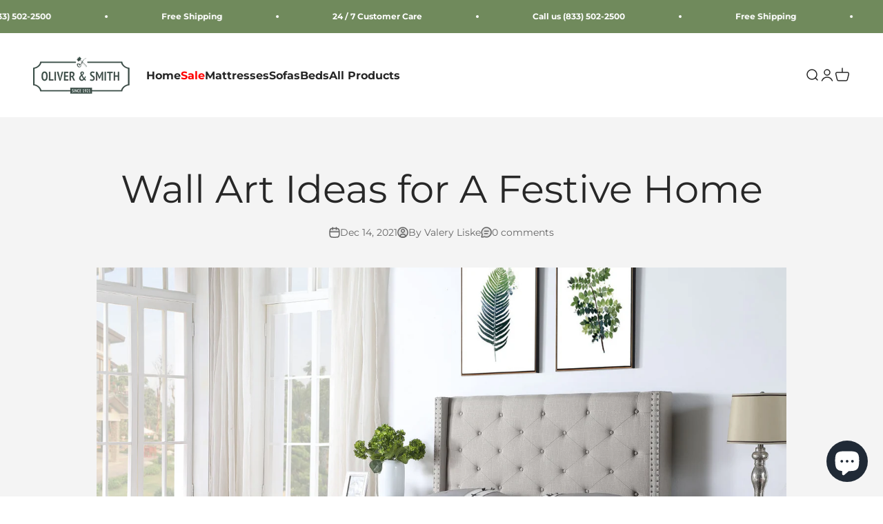

--- FILE ---
content_type: text/javascript
request_url: https://cdn.shopify.com/s/files/1/0723/4483/0274/files/gtm-suite.js
body_size: 16582
content:
!function(){var t,e,r={7111:function(t,e,r){var n=r(6733),o=r(9821),i=TypeError;t.exports=function(t){if(n(t))return t;throw i(o(t)+" is not a function")}},2022:function(t,e,r){var n=r(8729).has;t.exports=function(t){return n(t),t}},1176:function(t,e,r){var n=r(5052),o=String,i=TypeError;t.exports=function(t){if(n(t))return t;throw i(o(t)+" is not an object")}},9540:function(t,e,r){var n=r(905),o=r(3231),i=r(9646),a=function(t){return function(e,r,a){var c,s=n(e),u=i(s),l=o(a,u);if(t&&r!=r){for(;u>l;)if((c=s[l++])!=c)return!0}else for(;u>l;l++)if((t||l in s)&&s[l]===r)return t||l||0;return!t&&-1}};t.exports={includes:a(!0),indexOf:a(!1)}},7079:function(t,e,r){var n=r(5968),o=n({}.toString),i=n("".slice);t.exports=function(t){return i(o(t),8,-1)}},1589:function(t,e,r){var n=r(1601),o=r(6733),i=r(7079),a=r(95)("toStringTag"),c=Object,s="Arguments"==i(function(){return arguments}());t.exports=n?i:function(t){var e,r,n;return void 0===t?"Undefined":null===t?"Null":"string"==typeof(r=function(t,e){try{return t[e]}catch(t){}}(e=c(t),a))?r:s?i(e):"Object"==(n=i(e))&&o(e.callee)?"Arguments":n}},7081:function(t,e,r){var n=r(8270),o=r(4826),i=r(7933),a=r(1787);t.exports=function(t,e,r){for(var c=o(e),s=a.f,u=i.f,l=0;l<c.length;l++){var d=c[l];n(t,d)||r&&n(r,d)||s(t,d,u(e,d))}}},5762:function(t,e,r){var n=r(7400),o=r(1787),i=r(5358);t.exports=n?function(t,e,r){return o.f(t,e,i(1,r))}:function(t,e,r){return t[e]=r,t}},5358:function(t){t.exports=function(t,e){return{enumerable:!(1&t),configurable:!(2&t),writable:!(4&t),value:e}}},2324:function(t,e,r){"use strict";var n=r(9310),o=r(1787),i=r(5358);t.exports=function(t,e,r){var a=n(e);a in t?o.f(t,a,i(0,r)):t[a]=r}},6616:function(t,e,r){var n=r(6039),o=r(1787);t.exports=function(t,e,r){return r.get&&n(r.get,e,{getter:!0}),r.set&&n(r.set,e,{setter:!0}),o.f(t,e,r)}},4768:function(t,e,r){var n=r(6733),o=r(1787),i=r(6039),a=r(8400);t.exports=function(t,e,r,c){c||(c={});var s=c.enumerable,u=void 0!==c.name?c.name:e;if(n(r)&&i(r,u,c),c.global)s?t[e]=r:a(e,r);else{try{c.unsafe?t[e]&&(s=!0):delete t[e]}catch(t){}s?t[e]=r:o.f(t,e,{value:r,enumerable:!1,configurable:!c.nonConfigurable,writable:!c.nonWritable})}return t}},8400:function(t,e,r){var n=r(9859),o=Object.defineProperty;t.exports=function(t,e){try{o(n,t,{value:e,configurable:!0,writable:!0})}catch(r){n[t]=e}return e}},7400:function(t,e,r){var n=r(4229);t.exports=!n((function(){return 7!=Object.defineProperty({},1,{get:function(){return 7}})[1]}))},3777:function(t){var e="object"==typeof document&&document.all,r=void 0===e&&void 0!==e;t.exports={all:e,IS_HTMLDDA:r}},2635:function(t,e,r){var n=r(9859),o=r(5052),i=n.document,a=o(i)&&o(i.createElement);t.exports=function(t){return a?i.createElement(t):{}}},598:function(t){t.exports="undefined"!=typeof navigator&&String(navigator.userAgent)||""},6358:function(t,e,r){var n,o,i=r(9859),a=r(598),c=i.process,s=i.Deno,u=c&&c.versions||s&&s.version,l=u&&u.v8;l&&(o=(n=l.split("."))[0]>0&&n[0]<4?1:+(n[0]+n[1])),!o&&a&&(!(n=a.match(/Edge\/(\d+)/))||n[1]>=74)&&(n=a.match(/Chrome\/(\d+)/))&&(o=+n[1]),t.exports=o},3837:function(t){t.exports=["constructor","hasOwnProperty","isPrototypeOf","propertyIsEnumerable","toLocaleString","toString","valueOf"]},3103:function(t,e,r){var n=r(9859),o=r(7933).f,i=r(5762),a=r(4768),c=r(8400),s=r(7081),u=r(6541);t.exports=function(t,e){var r,l,d,p,f,m=t.target,v=t.global,h=t.stat;if(r=v?n:h?n[m]||c(m,{}):(n[m]||{}).prototype)for(l in e){if(p=e[l],d=t.dontCallGetSet?(f=o(r,l))&&f.value:r[l],!u(v?l:m+(h?".":"#")+l,t.forced)&&void 0!==d){if(typeof p==typeof d)continue;s(p,d)}(t.sham||d&&d.sham)&&i(p,"sham",!0),a(r,l,p,t)}}},4229:function(t){t.exports=function(t){try{return!!t()}catch(t){return!0}}},7188:function(t,e,r){var n=r(4229);t.exports=!n((function(){var t=function(){}.bind();return"function"!=typeof t||t.hasOwnProperty("prototype")}))},266:function(t,e,r){var n=r(7188),o=Function.prototype.call;t.exports=n?o.bind(o):function(){return o.apply(o,arguments)}},1805:function(t,e,r){var n=r(7400),o=r(8270),i=Function.prototype,a=n&&Object.getOwnPropertyDescriptor,c=o(i,"name"),s=c&&"something"===function(){}.name,u=c&&(!n||n&&a(i,"name").configurable);t.exports={EXISTS:c,PROPER:s,CONFIGURABLE:u}},3411:function(t,e,r){var n=r(5968),o=r(7111);t.exports=function(t,e,r){try{return n(o(Object.getOwnPropertyDescriptor(t,e)[r]))}catch(t){}}},5968:function(t,e,r){var n=r(7188),o=Function.prototype,i=o.call,a=n&&o.bind.bind(i,i);t.exports=n?a:function(t){return function(){return i.apply(t,arguments)}}},1333:function(t,e,r){var n=r(9859),o=r(6733);t.exports=function(t,e){return arguments.length<2?(r=n[t],o(r)?r:void 0):n[t]&&n[t][e];var r}},5300:function(t,e,r){var n=r(7111),o=r(9650);t.exports=function(t,e){var r=t[e];return o(r)?void 0:n(r)}},3944:function(t,e,r){var n=r(7111),o=r(1176),i=r(266),a=r(3329),c=TypeError,s=Math.max,u=function(t,e,r,n){this.set=t,this.size=e,this.has=r,this.keys=n};u.prototype={getIterator:function(){return o(i(this.keys,this.set))},includes:function(t){return i(this.has,this.set,t)}},t.exports=function(t){o(t);var e=+t.size;if(e!=e)throw c("Invalid size");return new u(t,s(a(e),0),n(t.has),n(t.keys))}},9859:function(t,e,r){var n=function(t){return t&&t.Math==Math&&t};t.exports=n("object"==typeof globalThis&&globalThis)||n("object"==typeof window&&window)||n("object"==typeof self&&self)||n("object"==typeof r.g&&r.g)||function(){return this}()||this||Function("return this")()},8270:function(t,e,r){var n=r(5968),o=r(2991),i=n({}.hasOwnProperty);t.exports=Object.hasOwn||function(t,e){return i(o(t),e)}},5977:function(t){t.exports={}},4394:function(t,e,r){var n=r(7400),o=r(4229),i=r(2635);t.exports=!n&&!o((function(){return 7!=Object.defineProperty(i("div"),"a",{get:function(){return 7}}).a}))},9337:function(t,e,r){var n=r(5968),o=r(4229),i=r(7079),a=Object,c=n("".split);t.exports=o((function(){return!a("z").propertyIsEnumerable(0)}))?function(t){return"String"==i(t)?c(t,""):a(t)}:a},8511:function(t,e,r){var n=r(5968),o=r(6733),i=r(5353),a=n(Function.toString);o(i.inspectSource)||(i.inspectSource=function(t){return a(t)}),t.exports=i.inspectSource},6407:function(t,e,r){var n,o,i,a=r(1180),c=r(9859),s=r(5052),u=r(5762),l=r(8270),d=r(5353),p=r(4399),f=r(5977),m="Object already initialized",v=c.TypeError,h=c.WeakMap;if(a||d.state){var y=d.state||(d.state=new h);y.get=y.get,y.has=y.has,y.set=y.set,n=function(t,e){if(y.has(t))throw v(m);return e.facade=t,y.set(t,e),e},o=function(t){return y.get(t)||{}},i=function(t){return y.has(t)}}else{var g=p("state");f[g]=!0,n=function(t,e){if(l(t,g))throw v(m);return e.facade=t,u(t,g,e),e},o=function(t){return l(t,g)?t[g]:{}},i=function(t){return l(t,g)}}t.exports={set:n,get:o,has:i,enforce:function(t){return i(t)?o(t):n(t,{})},getterFor:function(t){return function(e){var r;if(!s(e)||(r=o(e)).type!==t)throw v("Incompatible receiver, "+t+" required");return r}}}},3718:function(t,e,r){var n=r(7079);t.exports=Array.isArray||function(t){return"Array"==n(t)}},6733:function(t,e,r){var n=r(3777),o=n.all;t.exports=n.IS_HTMLDDA?function(t){return"function"==typeof t||t===o}:function(t){return"function"==typeof t}},6541:function(t,e,r){var n=r(4229),o=r(6733),i=/#|\.prototype\./,a=function(t,e){var r=s[c(t)];return r==l||r!=u&&(o(e)?n(e):!!e)},c=a.normalize=function(t){return String(t).replace(i,".").toLowerCase()},s=a.data={},u=a.NATIVE="N",l=a.POLYFILL="P";t.exports=a},9650:function(t){t.exports=function(t){return null==t}},5052:function(t,e,r){var n=r(6733),o=r(3777),i=o.all;t.exports=o.IS_HTMLDDA?function(t){return"object"==typeof t?null!==t:n(t)||t===i}:function(t){return"object"==typeof t?null!==t:n(t)}},4231:function(t){t.exports=!1},9395:function(t,e,r){var n=r(1333),o=r(6733),i=r(1321),a=r(6969),c=Object;t.exports=a?function(t){return"symbol"==typeof t}:function(t){var e=n("Symbol");return o(e)&&i(e.prototype,c(t))}},8215:function(t,e,r){var n=r(266);t.exports=function(t,e,r){for(var o,i,a=r||t.next;!(o=n(a,t)).done;)if(void 0!==(i=e(o.value)))return i}},7281:function(t,e,r){var n=r(266),o=r(1176),i=r(5300);t.exports=function(t,e,r){var a,c;o(t);try{if(!(a=i(t,"return"))){if("throw"===e)throw r;return r}a=n(a,t)}catch(t){c=!0,a=t}if("throw"===e)throw r;if(c)throw a;return o(a),r}},9646:function(t,e,r){var n=r(4237);t.exports=function(t){return n(t.length)}},6039:function(t,e,r){var n=r(5968),o=r(4229),i=r(6733),a=r(8270),c=r(7400),s=r(1805).CONFIGURABLE,u=r(8511),l=r(6407),d=l.enforce,p=l.get,f=String,m=Object.defineProperty,v=n("".slice),h=n("".replace),y=n([].join),g=c&&!o((function(){return 8!==m((function(){}),"length",{value:8}).length})),w=String(String).split("String"),b=t.exports=function(t,e,r){"Symbol("===v(f(e),0,7)&&(e="["+h(f(e),/^Symbol\(([^)]*)\)/,"$1")+"]"),r&&r.getter&&(e="get "+e),r&&r.setter&&(e="set "+e),(!a(t,"name")||s&&t.name!==e)&&(c?m(t,"name",{value:e,configurable:!0}):t.name=e),g&&r&&a(r,"arity")&&t.length!==r.arity&&m(t,"length",{value:r.arity});try{r&&a(r,"constructor")&&r.constructor?c&&m(t,"prototype",{writable:!1}):t.prototype&&(t.prototype=void 0)}catch(t){}var n=d(t);return a(n,"source")||(n.source=y(w,"string"==typeof e?e:"")),t};Function.prototype.toString=b((function(){return i(this)&&p(this).source||u(this)}),"toString")},917:function(t){var e=Math.ceil,r=Math.floor;t.exports=Math.trunc||function(t){var n=+t;return(n>0?r:e)(n)}},1787:function(t,e,r){var n=r(7400),o=r(4394),i=r(7137),a=r(1176),c=r(9310),s=TypeError,u=Object.defineProperty,l=Object.getOwnPropertyDescriptor,d="enumerable",p="configurable",f="writable";e.f=n?i?function(t,e,r){if(a(t),e=c(e),a(r),"function"==typeof t&&"prototype"===e&&"value"in r&&f in r&&!r[f]){var n=l(t,e);n&&n[f]&&(t[e]=r.value,r={configurable:p in r?r[p]:n[p],enumerable:d in r?r[d]:n[d],writable:!1})}return u(t,e,r)}:u:function(t,e,r){if(a(t),e=c(e),a(r),o)try{return u(t,e,r)}catch(t){}if("get"in r||"set"in r)throw s("Accessors not supported");return"value"in r&&(t[e]=r.value),t}},7933:function(t,e,r){var n=r(7400),o=r(266),i=r(9195),a=r(5358),c=r(905),s=r(9310),u=r(8270),l=r(4394),d=Object.getOwnPropertyDescriptor;e.f=n?d:function(t,e){if(t=c(t),e=s(e),l)try{return d(t,e)}catch(t){}if(u(t,e))return a(!o(i.f,t,e),t[e])}},8151:function(t,e,r){var n=r(140),o=r(3837).concat("length","prototype");e.f=Object.getOwnPropertyNames||function(t){return n(t,o)}},894:function(t,e){e.f=Object.getOwnPropertySymbols},1321:function(t,e,r){var n=r(5968);t.exports=n({}.isPrototypeOf)},140:function(t,e,r){var n=r(5968),o=r(8270),i=r(905),a=r(9540).indexOf,c=r(5977),s=n([].push);t.exports=function(t,e){var r,n=i(t),u=0,l=[];for(r in n)!o(c,r)&&o(n,r)&&s(l,r);for(;e.length>u;)o(n,r=e[u++])&&(~a(l,r)||s(l,r));return l}},9195:function(t,e){"use strict";var r={}.propertyIsEnumerable,n=Object.getOwnPropertyDescriptor,o=n&&!r.call({1:2},1);e.f=o?function(t){var e=n(this,t);return!!e&&e.enumerable}:r},2914:function(t,e,r){var n=r(266),o=r(6733),i=r(5052),a=TypeError;t.exports=function(t,e){var r,c;if("string"===e&&o(r=t.toString)&&!i(c=n(r,t)))return c;if(o(r=t.valueOf)&&!i(c=n(r,t)))return c;if("string"!==e&&o(r=t.toString)&&!i(c=n(r,t)))return c;throw a("Can't convert object to primitive value")}},4826:function(t,e,r){var n=r(1333),o=r(5968),i=r(8151),a=r(894),c=r(1176),s=o([].concat);t.exports=n("Reflect","ownKeys")||function(t){var e=i.f(c(t)),r=a.f;return r?s(e,r(t)):e}},5752:function(t,e,r){var n=r(5968),o=r(8270),i=SyntaxError,a=parseInt,c=String.fromCharCode,s=n("".charAt),u=n("".slice),l=n(/./.exec),d={'\\"':'"',"\\\\":"\\","\\/":"/","\\b":"\b","\\f":"\f","\\n":"\n","\\r":"\r","\\t":"\t"},p=/^[\da-f]{4}$/i,f=/^[\u0000-\u001F]$/;t.exports=function(t,e){for(var r=!0,n="";e<t.length;){var m=s(t,e);if("\\"==m){var v=u(t,e,e+2);if(o(d,v))n+=d[v],e+=2;else{if("\\u"!=v)throw i('Unknown escape sequence: "'+v+'"');var h=u(t,e+=2,e+4);if(!l(p,h))throw i("Bad Unicode escape at: "+e);n+=c(a(h,16)),e+=4}}else{if('"'==m){r=!1,e++;break}if(l(f,m))throw i("Bad control character in string literal at: "+e);n+=m,e++}}if(r)throw i("Unterminated string at: "+e);return{value:n,end:e}}},8885:function(t,e,r){var n=r(9650),o=TypeError;t.exports=function(t){if(n(t))throw o("Can't call method on "+t);return t}},2470:function(t,e,r){var n=r(8729),o=r(7951),i=n.Set,a=n.add;t.exports=function(t){var e=new i;return o(t,(function(t){a(e,t)})),e}},8829:function(t,e,r){"use strict";var n=r(2022),o=r(8729),i=r(2470),a=r(8759),c=r(3944),s=r(7951),u=r(8215),l=o.has,d=o.remove;t.exports=function(t){var e=n(this),r=c(t),o=i(e);return a(e)<=r.size?s(e,(function(t){r.includes(t)&&d(o,t)})):u(r.getIterator(),(function(t){l(e,t)&&d(o,t)})),o}},8729:function(t,e,r){var n=r(5968),o=Set.prototype;t.exports={Set:Set,add:n(o.add),has:n(o.has),remove:n(o.delete),proto:o}},5302:function(t,e,r){"use strict";var n=r(2022),o=r(8729),i=r(8759),a=r(3944),c=r(7951),s=r(8215),u=o.Set,l=o.add,d=o.has;t.exports=function(t){var e=n(this),r=a(t),o=new u;return i(e)>r.size?s(r.getIterator(),(function(t){d(e,t)&&l(o,t)})):c(e,(function(t){r.includes(t)&&l(o,t)})),o}},3999:function(t,e,r){"use strict";var n=r(2022),o=r(8729).has,i=r(8759),a=r(3944),c=r(7951),s=r(8215),u=r(7281);t.exports=function(t){var e=n(this),r=a(t);if(i(e)<=r.size)return!1!==c(e,(function(t){if(r.includes(t))return!1}),!0);var l=r.getIterator();return!1!==s(l,(function(t){if(o(e,t))return u(l,"normal",!1)}))}},1279:function(t,e,r){"use strict";var n=r(2022),o=r(8759),i=r(7951),a=r(3944);t.exports=function(t){var e=n(this),r=a(t);return!(o(e)>r.size)&&!1!==i(e,(function(t){if(!r.includes(t))return!1}),!0)}},619:function(t,e,r){"use strict";var n=r(2022),o=r(8729).has,i=r(8759),a=r(3944),c=r(8215),s=r(7281);t.exports=function(t){var e=n(this),r=a(t);if(i(e)<r.size)return!1;var u=r.getIterator();return!1!==c(u,(function(t){if(!o(e,t))return s(u,"normal",!1)}))}},7951:function(t,e,r){var n=r(5968),o=r(8215),i=r(8729),a=i.Set,c=i.proto,s=n(c.forEach),u=n(c.keys),l=u(new a).next;t.exports=function(t,e,r){return r?o(u(t),e,l):s(t,e)}},4248:function(t,e,r){var n=r(1333);t.exports=function(t){try{return(new(n("Set")))[t]({size:0,has:function(){return!1},keys:function(){return{next:function(){return{done:!0}}}}}),!0}catch(t){return!1}}},8759:function(t,e,r){var n=r(3411),o=r(8729);t.exports=n(o.proto,"size","get")||function(t){return t.size}},6748:function(t,e,r){"use strict";var n=r(2022),o=r(8729),i=r(2470),a=r(3944),c=r(8215),s=o.add,u=o.has,l=o.remove;t.exports=function(t){var e=n(this),r=a(t).getIterator(),o=i(e);return c(r,(function(t){u(e,t)?l(o,t):s(o,t)})),o}},3300:function(t,e,r){"use strict";var n=r(2022),o=r(8729).add,i=r(2470),a=r(3944),c=r(8215);t.exports=function(t){var e=n(this),r=a(t).getIterator(),s=i(e);return c(r,(function(t){o(s,t)})),s}},4399:function(t,e,r){var n=r(3036),o=r(1441),i=n("keys");t.exports=function(t){return i[t]||(i[t]=o(t))}},5353:function(t,e,r){var n=r(9859),o=r(8400),i="__core-js_shared__",a=n[i]||o(i,{});t.exports=a},3036:function(t,e,r){var n=r(4231),o=r(5353);(t.exports=function(t,e){return o[t]||(o[t]=void 0!==e?e:{})})("versions",[]).push({version:"3.30.2",mode:n?"pure":"global",copyright:"Â© 2014-2023 Denis Pushkarev (zloirock.ru)",license:"https://github.com/zloirock/core-js/blob/v3.30.2/LICENSE",source:"https://github.com/zloirock/core-js"})},4860:function(t,e,r){var n=r(6358),o=r(4229),i=r(9859).String;t.exports=!!Object.getOwnPropertySymbols&&!o((function(){var t=Symbol();return!i(t)||!(Object(t)instanceof Symbol)||!Symbol.sham&&n&&n<41}))},3231:function(t,e,r){var n=r(3329),o=Math.max,i=Math.min;t.exports=function(t,e){var r=n(t);return r<0?o(r+e,0):i(r,e)}},905:function(t,e,r){var n=r(9337),o=r(8885);t.exports=function(t){return n(o(t))}},3329:function(t,e,r){var n=r(917);t.exports=function(t){var e=+t;return e!=e||0===e?0:n(e)}},4237:function(t,e,r){var n=r(3329),o=Math.min;t.exports=function(t){return t>0?o(n(t),9007199254740991):0}},2991:function(t,e,r){var n=r(8885),o=Object;t.exports=function(t){return o(n(t))}},2066:function(t,e,r){var n=r(266),o=r(5052),i=r(9395),a=r(5300),c=r(2914),s=r(95),u=TypeError,l=s("toPrimitive");t.exports=function(t,e){if(!o(t)||i(t))return t;var r,s=a(t,l);if(s){if(void 0===e&&(e="default"),r=n(s,t,e),!o(r)||i(r))return r;throw u("Can't convert object to primitive value")}return void 0===e&&(e="number"),c(t,e)}},9310:function(t,e,r){var n=r(2066),o=r(9395);t.exports=function(t){var e=n(t,"string");return o(e)?e:e+""}},1601:function(t,e,r){var n={};n[r(95)("toStringTag")]="z",t.exports="[object z]"===String(n)},3326:function(t,e,r){var n=r(1589),o=String;t.exports=function(t){if("Symbol"===n(t))throw TypeError("Cannot convert a Symbol value to a string");return o(t)}},9821:function(t){var e=String;t.exports=function(t){try{return e(t)}catch(t){return"Object"}}},1441:function(t,e,r){var n=r(5968),o=0,i=Math.random(),a=n(1..toString);t.exports=function(t){return"Symbol("+(void 0===t?"":t)+")_"+a(++o+i,36)}},6969:function(t,e,r){var n=r(4860);t.exports=n&&!Symbol.sham&&"symbol"==typeof Symbol.iterator},7137:function(t,e,r){var n=r(7400),o=r(4229);t.exports=n&&o((function(){return 42!=Object.defineProperty((function(){}),"prototype",{value:42,writable:!1}).prototype}))},1180:function(t,e,r){var n=r(9859),o=r(6733),i=n.WeakMap;t.exports=o(i)&&/native code/.test(String(i))},95:function(t,e,r){var n=r(9859),o=r(3036),i=r(8270),a=r(1441),c=r(4860),s=r(6969),u=n.Symbol,l=o("wks"),d=s?u.for||u:u&&u.withoutSetter||a;t.exports=function(t){return i(l,t)||(l[t]=c&&i(u,t)?u[t]:d("Symbol."+t)),l[t]}},529:function(t,e,r){"use strict";var n=r(3103),o=r(7400),i=r(9859),a=r(1333),c=r(5968),s=r(266),u=r(6733),l=r(5052),d=r(3718),p=r(8270),f=r(3326),m=r(9646),v=r(2324),h=r(4229),y=r(5752),g=r(4860),w=i.JSON,b=i.Number,_=i.SyntaxError,S=w&&w.parse,x=a("Object","keys"),C=Object.getOwnPropertyDescriptor,E=c("".charAt),I=c("".slice),O=c(/./.exec),P=c([].push),k=/^\d$/,L=/^[1-9]$/,D=/^(-|\d)$/,j=/^[\t\n\r ]$/,T=function(t,e,r,n){var o,i,a,c,u,f=t[e],v=n&&f===n.value,h=v&&"string"==typeof n.source?{source:n.source}:{};if(l(f)){var y=d(f),g=v?n.nodes:y?[]:{};if(y)for(o=g.length,a=m(f),c=0;c<a;c++)A(f,c,T(f,""+c,r,c<o?g[c]:void 0));else for(i=x(f),a=m(i),c=0;c<a;c++)u=i[c],A(f,u,T(f,u,r,p(g,u)?g[u]:void 0))}return s(r,t,e,f,h)},A=function(t,e,r){if(o){var n=C(t,e);if(n&&!n.configurable)return}void 0===r?delete t[e]:v(t,e,r)},F=function(t,e,r,n){this.value=t,this.end=e,this.source=r,this.nodes=n},R=function(t,e){this.source=t,this.index=e};R.prototype={fork:function(t){return new R(this.source,t)},parse:function(){var t=this.source,e=this.skip(j,this.index),r=this.fork(e),n=E(t,e);if(O(D,n))return r.number();switch(n){case"{":return r.object();case"[":return r.array();case'"':return r.string();case"t":return r.keyword(!0);case"f":return r.keyword(!1);case"n":return r.keyword(null)}throw _('Unexpected character: "'+n+'" at: '+e)},node:function(t,e,r,n,o){return new F(e,n,t?null:I(this.source,r,n),o)},object:function(){for(var t=this.source,e=this.index+1,r=!1,n={},o={};e<t.length;){if(e=this.until(['"',"}"],e),"}"==E(t,e)&&!r){e++;break}var i=this.fork(e).string(),a=i.value;e=i.end,e=this.until([":"],e)+1,e=this.skip(j,e),i=this.fork(e).parse(),v(o,a,i),v(n,a,i.value),e=this.until([",","}"],i.end);var c=E(t,e);if(","==c)r=!0,e++;else if("}"==c){e++;break}}return this.node(1,n,this.index,e,o)},array:function(){for(var t=this.source,e=this.index+1,r=!1,n=[],o=[];e<t.length;){if(e=this.skip(j,e),"]"==E(t,e)&&!r){e++;break}var i=this.fork(e).parse();if(P(o,i),P(n,i.value),e=this.until([",","]"],i.end),","==E(t,e))r=!0,e++;else if("]"==E(t,e)){e++;break}}return this.node(1,n,this.index,e,o)},string:function(){var t=this.index,e=y(this.source,this.index+1);return this.node(0,e.value,t,e.end)},number:function(){var t=this.source,e=this.index,r=e;if("-"==E(t,r)&&r++,"0"==E(t,r))r++;else{if(!O(L,E(t,r)))throw _("Failed to parse number at: "+r);r=this.skip(k,++r)}if(("."==E(t,r)&&(r=this.skip(k,++r)),"e"==E(t,r)||"E"==E(t,r))&&(r++,"+"!=E(t,r)&&"-"!=E(t,r)||r++,r==(r=this.skip(k,r))))throw _("Failed to parse number's exponent value at: "+r);return this.node(0,b(I(t,e,r)),e,r)},keyword:function(t){var e=""+t,r=this.index,n=r+e.length;if(I(this.source,r,n)!=e)throw _("Failed to parse value at: "+r);return this.node(0,t,r,n)},skip:function(t,e){for(var r=this.source;e<r.length&&O(t,E(r,e));e++);return e},until:function(t,e){e=this.skip(j,e);for(var r=E(this.source,e),n=0;n<t.length;n++)if(t[n]==r)return e;throw _('Unexpected character: "'+r+'" at: '+e)}};var q=h((function(){var t,e="9007199254740993";return S(e,(function(e,r,n){t=n.source})),t!==e})),N=g&&!h((function(){return 1/S("-0 \t")!=-1/0}));n({target:"JSON",stat:!0,forced:q},{parse:function(t,e){return N&&!u(e)?S(t):function(t,e){t=f(t);var r=new R(t,0,""),n=r.parse(),o=n.value,i=r.skip(j,n.end);if(i<t.length)throw _('Unexpected extra character: "'+E(t,i)+'" after the parsed data at: '+i);return u(e)?T({"":o},"",e,n):o}(t,e)}})},1732:function(t,e,r){var n=r(3103),o=r(8829);n({target:"Set",proto:!0,real:!0,forced:!r(4248)("difference")},{difference:o})},6965:function(t,e,r){var n=r(3103),o=r(4229),i=r(5302);n({target:"Set",proto:!0,real:!0,forced:!r(4248)("intersection")||o((function(){return"3,2"!=Array.from(new Set([1,2,3]).intersection(new Set([3,2])))}))},{intersection:i})},2937:function(t,e,r){var n=r(3103),o=r(3999);n({target:"Set",proto:!0,real:!0,forced:!r(4248)("isDisjointFrom")},{isDisjointFrom:o})},5552:function(t,e,r){var n=r(3103),o=r(1279);n({target:"Set",proto:!0,real:!0,forced:!r(4248)("isSubsetOf")},{isSubsetOf:o})},2893:function(t,e,r){var n=r(3103),o=r(619);n({target:"Set",proto:!0,real:!0,forced:!r(4248)("isSupersetOf")},{isSupersetOf:o})},136:function(t,e,r){var n=r(3103),o=r(6748);n({target:"Set",proto:!0,real:!0,forced:!r(4248)("symmetricDifference")},{symmetricDifference:o})},6464:function(t,e,r){var n=r(3103),o=r(3300);n({target:"Set",proto:!0,real:!0,forced:!r(4248)("union")},{union:o})},8399:function(t,e,r){"use strict";var n=r(7400),o=r(5968),i=r(6616),a=URLSearchParams.prototype,c=o(a.forEach);n&&!("size"in a)&&i(a,"size",{get:function(){var t=0;return c(this,(function(){t++})),t},configurable:!0,enumerable:!0})},594:function(t,e,r){var n=NaN,o="[object Symbol]",i=/^\s+|\s+$/g,a=/^[-+]0x[0-9a-f]+$/i,c=/^0b[01]+$/i,s=/^0o[0-7]+$/i,u=parseInt,l="object"==typeof r.g&&r.g&&r.g.Object===Object&&r.g,d="object"==typeof self&&self&&self.Object===Object&&self,p=l||d||Function("return this")(),f=Object.prototype.toString,m=Math.max,v=Math.min,h=function(){return p.Date.now()};function y(t){var e=typeof t;return!!t&&("object"==e||"function"==e)}function g(t){if("number"==typeof t)return t;if(function(t){return"symbol"==typeof t||function(t){return!!t&&"object"==typeof t}(t)&&f.call(t)==o}(t))return n;if(y(t)){var e="function"==typeof t.valueOf?t.valueOf():t;t=y(e)?e+"":e}if("string"!=typeof t)return 0===t?t:+t;t=t.replace(i,"");var r=c.test(t);return r||s.test(t)?u(t.slice(2),r?2:8):a.test(t)?n:+t}t.exports=function(t,e,r){var n,o,i,a,c,s,u=0,l=!1,d=!1,p=!0;if("function"!=typeof t)throw new TypeError("Expected a function");function f(e){var r=n,i=o;return n=o=void 0,u=e,a=t.apply(i,r)}function w(t){var r=t-s;return void 0===s||r>=e||r<0||d&&t-u>=i}function b(){var t=h();if(w(t))return _(t);c=setTimeout(b,function(t){var r=e-(t-s);return d?v(r,i-(t-u)):r}(t))}function _(t){return c=void 0,p&&n?f(t):(n=o=void 0,a)}function S(){var t=h(),r=w(t);if(n=arguments,o=this,s=t,r){if(void 0===c)return function(t){return u=t,c=setTimeout(b,e),l?f(t):a}(s);if(d)return c=setTimeout(b,e),f(s)}return void 0===c&&(c=setTimeout(b,e)),a}return e=g(e)||0,y(r)&&(l=!!r.leading,i=(d="maxWait"in r)?m(g(r.maxWait)||0,e):i,p="trailing"in r?!!r.trailing:p),S.cancel=function(){void 0!==c&&clearTimeout(c),u=0,n=s=o=c=void 0},S.flush=function(){return void 0===c?a:_(h())},S}}},n={};function o(t){var e=n[t];if(void 0!==e)return e.exports;var i=n[t]={exports:{}};return r[t].call(i.exports,i,i.exports,o),i.exports}o.m=r,o.n=function(t){var e=t&&t.__esModule?function(){return t.default}:function(){return t};return o.d(e,{a:e}),e},o.d=function(t,e){for(var r in e)o.o(e,r)&&!o.o(t,r)&&Object.defineProperty(t,r,{enumerable:!0,get:e[r]})},o.f={},o.e=function(t){return Promise.all(Object.keys(o.f).reduce((function(e,r){return o.f[r](t,e),e}),[]))},o.u=function(t){return"fingerprint.js"},o.g=function(){if("object"==typeof globalThis)return globalThis;try{return this||new Function("return this")()}catch(t){if("object"==typeof window)return window}}(),o.o=function(t,e){return Object.prototype.hasOwnProperty.call(t,e)},t={},e="elevar-gtm-suite-scripts:",o.l=function(r,n,i,a){if(t[r])t[r].push(n);else{var c,s;if(void 0!==i)for(var u=document.getElementsByTagName("script"),l=0;l<u.length;l++){var d=u[l];if(d.getAttribute("src")==r||d.getAttribute("data-webpack")==e+i){c=d;break}}c||(s=!0,(c=document.createElement("script")).charset="utf-8",c.timeout=120,o.nc&&c.setAttribute("nonce",o.nc),c.setAttribute("data-webpack",e+i),c.src=r),t[r]=[n];var p=function(e,n){c.onerror=c.onload=null,clearTimeout(f);var o=t[r];if(delete t[r],c.parentNode&&c.parentNode.removeChild(c),o&&o.forEach((function(t){return t(n)})),e)return e(n)},f=setTimeout(p.bind(null,void 0,{type:"timeout",target:c}),12e4);c.onerror=p.bind(null,c.onerror),c.onload=p.bind(null,c.onload),s&&document.head.appendChild(c)}},o.r=function(t){"undefined"!=typeof Symbol&&Symbol.toStringTag&&Object.defineProperty(t,Symbol.toStringTag,{value:"Module"}),Object.defineProperty(t,"__esModule",{value:!0})},function(){var t;o.g.importScripts&&(t=o.g.location+"");var e=o.g.document;if(!t&&e&&(e.currentScript&&(t=e.currentScript.src),!t)){var r=e.getElementsByTagName("script");if(r.length)for(var n=r.length-1;n>-1&&!t;)t=r[n--].src}if(!t)throw new Error("Automatic publicPath is not supported in this browser");t=t.replace(/#.*$/,"").replace(/\?.*$/,"").replace(/\/[^\/]+$/,"/"),o.p=t}(),function(){var t={850:0};o.f.j=function(e,r){var n=o.o(t,e)?t[e]:void 0;if(0!==n)if(n)r.push(n[2]);else{var i=new Promise((function(r,o){n=t[e]=[r,o]}));r.push(n[2]=i);var a=o.p+o.u(e),c=new Error;o.l(a,(function(r){if(o.o(t,e)&&(0!==(n=t[e])&&(t[e]=void 0),n)){var i=r&&("load"===r.type?"missing":r.type),a=r&&r.target&&r.target.src;c.message="Loading chunk "+e+" failed.\n("+i+": "+a+")",c.name="ChunkLoadError",c.type=i,c.request=a,n[1](c)}}),"chunk-"+e,e)}};var e=function(e,r){var n,i,a=r[0],c=r[1],s=r[2],u=0;if(a.some((function(e){return 0!==t[e]}))){for(n in c)o.o(c,n)&&(o.m[n]=c[n]);if(s)s(o)}for(e&&e(r);u<a.length;u++)i=a[u],o.o(t,i)&&t[i]&&t[i][0](),t[i]=0},r=self.webpackChunkelevar_gtm_suite_scripts=self.webpackChunkelevar_gtm_suite_scripts||[];r.forEach(e.bind(null,0)),r.push=e.bind(null,r.push.bind(r))}(),function(){"use strict";o(8399);if(document.currentScript instanceof HTMLScriptElement){const t=document.currentScript.src,e=new URL(t),r=e.origin,n=e.pathname.split("/").slice(0,-1).join("/").concat("/");o.p=`${r}${n}`}const t=t=>{console.error("Elevar Data Layer:",t)},e=e=>(...r)=>{try{e(...r)}catch(e){t(e)}},r=e=>async(...r)=>{try{await e(...r)}catch(e){t(e)}},n=e=>async(...r)=>{try{return await e(...r)}catch(e){return t(e),[]}};o(529);function i(t){for(var e=1;e<arguments.length;e++){var r=arguments[e];for(var n in r)t[n]=r[n]}return t}var a=function t(e,r){function n(t,n,o){if("undefined"!=typeof document){"number"==typeof(o=i({},r,o)).expires&&(o.expires=new Date(Date.now()+864e5*o.expires)),o.expires&&(o.expires=o.expires.toUTCString()),t=encodeURIComponent(t).replace(/%(2[346B]|5E|60|7C)/g,decodeURIComponent).replace(/[()]/g,escape);var a="";for(var c in o)o[c]&&(a+="; "+c,!0!==o[c]&&(a+="="+o[c].split(";")[0]));return document.cookie=t+"="+e.write(n,t)+a}}return Object.create({set:n,get:function(t){if("undefined"!=typeof document&&(!arguments.length||t)){for(var r=document.cookie?document.cookie.split("; "):[],n={},o=0;o<r.length;o++){var i=r[o].split("="),a=i.slice(1).join("=");try{var c=decodeURIComponent(i[0]);if(n[c]=e.read(a,c),t===c)break}catch(t){}}return t?n[t]:n}},remove:function(t,e){n(t,"",i({},e,{expires:-1}))},withAttributes:function(e){return t(this.converter,i({},this.attributes,e))},withConverter:function(e){return t(i({},this.converter,e),this.attributes)}},{attributes:{value:Object.freeze(r)},converter:{value:Object.freeze(e)}})}({read:function(t){return'"'===t[0]&&(t=t.slice(1,-1)),t.replace(/(%[\dA-F]{2})+/gi,decodeURIComponent)},write:function(t){return encodeURIComponent(t).replace(/%(2[346BF]|3[AC-F]|40|5[BDE]|60|7[BCD])/g,decodeURIComponent)}},{path:"/"});const c="___ELEVAR_GTM_SUITE--",s={userId:`${c}userId`,sessionId:`${c}sessionId`,sessionCount:`${c}sessionCount`,lastCollectionPathname:`${c}lastCollectionPathname`,lastDlPushTimestamp:`${c}lastDlPushTimestamp`,userOnSignupPath:`${c}userOnSignupPath`,userLoggedIn:`${c}userLoggedIn`,cart:`${c}cart`,cookies:`${c}cookies`,params:`${c}params`,debug:`${c}debug`,checkoutInfo:`${c}checkoutInfo`},u=`${c}apexDomain`,l=()=>String(Math.floor(Date.now()/1e3)),d=async({getLocalStorage:t,setLocalStorage:e})=>{const r=await t("sessionCount");return null===r?(await e("sessionCount","1"),"1"):r},p=async({getLocalStorage:t,setLocalStorage:e})=>{const r=await t("sessionId");if(null===r){const t=l();return await e("sessionId",t),t}{const n=await(async({getLocalStorage:t,setLocalStorage:e})=>{const r=await t("lastDlPushTimestamp");if(null===r){const t=String(Math.floor(Date.now()/1e3));return await e("lastDlPushTimestamp",t),t}return r})({getLocalStorage:t,setLocalStorage:e});if((t=>Number(t)+1800<=Math.floor(Date.now()/1e3))(n)){const r=l();return await e("sessionId",r),await(async({getLocalStorage:t,setLocalStorage:e})=>{const r=await d({getLocalStorage:t,setLocalStorage:e});await e("sessionCount",String(Number(r)+1))})({getLocalStorage:t,setLocalStorage:e}),r}return r}},f=t=>{try{switch(t.action){case"GET":return localStorage.getItem(s[t.key]);case"SET":return localStorage.setItem(s[t.key],t.value);case"REMOVE":return localStorage.removeItem(s[t.key])}}catch(t){throw console.error("Elevar Data Layer: There was a problem accessing `localStorage`, and we need this access for our data layer to function. This is likely because you are in private/incognito mode, as this usually prevents `localStorage` access."),t}},m=t=>f({action:"GET",key:t}),v=(t,e)=>f({action:"SET",key:t,value:e}),h=t=>f({action:"REMOVE",key:t}),y=m,g=v,w=()=>d({getLocalStorage:y,setLocalStorage:g}),b=()=>p({getLocalStorage:y,setLocalStorage:g});let _;const S=async()=>{const t=a.get("_shopify_y");if(t)return C(t),t;{if(!_){const t=await o.e(22).then(o.bind(o,9589));_=t.getFingerprint}const t=await _();return C(t),t}},x=async()=>{const t=m("userId");if(null!==t)return t;if("function"==typeof window.ElevarUserIdFn)try{const t=await window.ElevarUserIdFn();return"string"==typeof t?(C(t),t):(console.error("Elevar Data Layer: `window.ElevarUserIdFn` returned a value that wasn't a string, so we've treated things as if this function wasn't defined."),S())}catch(t){return console.error("Elevar Data Layer: `window.ElevarUserIdFn` threw an error, so we've treated things as if this function wasn't defined. The exact error is shown below."),console.error(t),S()}return S()},C=t=>{v("userId",t)},E=()=>m("lastCollectionPathname")??"",I=t=>{t?v("userOnSignupPath","true"):h("userOnSignupPath")},O=()=>Boolean(m("userLoggedIn")),P=t=>{t?v("userLoggedIn","true"):h("userLoggedIn")},k=()=>{const t=m("cart");if(null===t)return[];return JSON.parse(t).map((({image:t,...e})=>({...e,image:"string"==typeof t||null===t?t:t.url})))},L=t=>{v("cart",JSON.stringify(t))},D=()=>{const t=m("cookies");return null!==(e=t)?JSON.parse(e):{};var e},j=t=>{var e;v("cookies",(e=t,JSON.stringify(e)))},T=()=>{const t=m("params");return null!==(e=t)?JSON.parse(e):{};var e},A=t=>{var e;v("params",(e=t,JSON.stringify(e)))};var F=o(594),R=o.n(F);const q=[["userId",null],["sessionId",null],["sessionCount",null],["lastCollectionPathname",null],["lastDlPushTimestamp",null],["userOnSignupPath",null],["userLoggedIn",null],["cookies",null],["params",null],["debug",null]],N=async({getCookie:t,setLocalStorage:e})=>{const r=await(async({getCookie:t})=>{const e=await t(u);if(!e)return q;try{const t=JSON.parse(e);return Array.isArray(t)?q.map((([e])=>{const r=t.find((t=>Array.isArray(t)&&e===t[0]&&("string"==typeof t[1]||null===t[1])))??null;return[e,r?r[1]:null]})):q}catch{return q}})({getCookie:t});await Promise.all(r.map((([t,r])=>null!==r?e(t,r):Promise.resolve())))},$="_elevar_",z="_elevar_visitor_info",U="_ga_",M="gclid",V="gbraid",J="wbraid",B="ranSiteID",G="smadid",H="google_ads_click_id",W="ranSiteID_ts",X="referrer",K="smadid_ts",Y=t=>new Promise((e=>setTimeout(e,t))),Q=t=>null!==t,Z=t=>t.split(".").slice(0,4).join("."),tt=t=>Object.fromEntries(Object.entries(t).map((([t,e])=>{const r=t.includes(U)&&e&&e.split(".").length>=4;return[t,r?Z(e):e]}))),et=["_fbc","_fbp","_ga","_gaexp","_gid","__utma","crto_is_user_optout","crto_mapped_user_id","ttclid","_scid"],rt=async({getFreshCookies:t,getPersistedCookies:e,setPersistedCookies:r,cartAttributes:n})=>{const o=tt(await t()),i=(t=>{const e=Object.keys(t).filter((t=>t.includes(U)));return[...et,...e]})(o),a=tt(await e()),c=n?tt(((t,e)=>Object.fromEntries(Object.entries(e).filter((([e])=>t.includes(e.replace($,"")))).map((([t,e])=>[t.replace($,""),e]))))(i,n)):{},s=i.map((t=>{const e=o[t],r=a[t],n=c[t];return e!==r&&void 0!==e?[t,e]:r!==n&&void 0!==r?[t,r]:null})).filter(Q);return await r({...a,...Object.fromEntries(s)}),Object.fromEntries(s.map((([t,e])=>[`${$}${t}`,e])))},nt=["utm_source","utm_medium","utm_campaign","utm_content","utm_term",M,V,J],ot=["gclsrc","fbclid","ttclid","irclickid","sscid","ScCid","vlmcid","dicbo",B,"gadid","fbadid","ttadid","scadid","padid",G],it=[X,"user_id","session_id","session_count","consent",K,W,H],at=[...nt,...ot,...it],ct=t=>{const e=new URLSearchParams(t),r=[...nt,...ot].filter((t=>e.has(t))).map((t=>[t,e.get(t)])).concat((t=>{const e=M,r=V,n=J,o=t.get(e),i=t.get(r),a=t.get(n);return o?[[H,`gclid:${o}`]]:i?[[H,`gbraid:${i}`]]:a?[[H,`wbraid:${a}`]]:[]})(e));return Object.fromEntries(r)},st=["shop.app","paypal.com","hooks.stripe.com","portal.afterpay.com","spg.afterpay.com","afterpay.com","apay-us.amazon.com","payments.amazon.co.uk","payments.amazon.com","payments-eu.amazon.com","payments.amazon.de","payments.amazon.it","pay.klarna.com","klarnapayments.com","pay.google.com","checkout.sezzle.com","myshopify.com"],ut=t=>{if(""!==t.referrer){const e=new URL(t.referrer),r=t.apexDomain?[t.apexDomain,...st]:st,n=e.hostname===location.hostname,o=r.some((t=>e.hostname===t||e.hostname.endsWith(`.${t}`)));return n||o?{}:{referrer:t.referrer}}return{}},lt=({stale:t,updated:e})=>{const r=t.filter((([t])=>nt.includes(t))),n=Object.fromEntries(r),o=e.some((([t])=>nt.includes(t))),i=e.some((([t,e])=>t===X&&n[t]!==e));return Object.fromEntries(o?[...t.filter((([t])=>!nt.includes(t))),...e].filter((([t])=>t!==X)):i?[...t,...e].filter((([t])=>!nt.includes(t))):[...t,...e])},dt=async({getPersistedParams:t,setPersistedParams:e,search:r,referrer:n,apexDomain:o,userId:i,sessionId:a,sessionCount:c,rawConsentData:s=null,cartAttributes:u=null})=>{const l=lt({stale:Object.entries(await t()),updated:Object.entries({...ct(r),...ut({referrer:n,apexDomain:o}),user_id:i,session_id:a,session_count:c,...s?(d=s,{consent:Object.fromEntries(Object.entries(d).map((([t,e])=>[t,e.update??e.default])))}):{}})});var d;const p=u?(t=>{const e=Object.entries(t),r=z,n=e.find((([t])=>t===r));if(!n)return{};try{const t=n[1].replaceAll("&quot;",'"');return JSON.parse(t)}catch{return{}}})(u):{},f=([t])=>at.includes(t),m=lt({stale:Object.entries(p).filter(f),updated:Object.entries(l).filter(f)}),v=(({stale:t,fresh:e,newFiltered:r})=>{const n=G in r&&t[G]!==e[G],o=B in r&&t[B]!==e[B];return{...r,...n?{[K]:Math.floor(Date.now()/1e3)}:K in t?{[K]:t[K]}:{},...o?{[W]:Math.floor(Date.now()/1e3)}:W in t?{[W]:t[W]}:{}}})({stale:p,fresh:l,newFiltered:m});await e(v);return Object.entries(v).some((([t,e])=>{return r=e,n=p[t]??null,!(JSON.stringify(r)===JSON.stringify(n));var r,n}))?{[z]:JSON.stringify(v)}:{}},pt=t=>(async({setCookie:t,getLocalStorage:e,apexDomain:r})=>{if(null!==r){const n=await Promise.all(q.map((async([t])=>[t,await e(t)])));await t(u,JSON.stringify(n),{domain:r,expires:365,secure:!0,sameSite:"strict"})}})({apexDomain:t,getLocalStorage:t=>m(t),setCookie:(t,e,r)=>{a.set(t,e,r)}}),ft=({cartAttributes:t})=>rt({getFreshCookies:()=>a.get(),getPersistedCookies:D,setPersistedCookies:j,cartAttributes:t}),mt=async({apexDomain:t,cartAttributes:e,rawConsentData:r})=>dt({getPersistedParams:T,setPersistedParams:A,search:window.location.search,referrer:document.referrer,apexDomain:t,userId:await x(),sessionId:await b(),sessionCount:await w(),rawConsentData:r,cartAttributes:e});let vt=!0;const ht=async({apexDomain:t,isConsentEnabled:e,onRevalidateComplete:r,cartAttributes:n=null,onNewCartAttributes:o})=>{const i=async e=>{await N({setLocalStorage:(t,e)=>v(t,e),getCookie:t=>a.get(t)??null});const[i,c]=await Promise.all([ft({cartAttributes:n}),mt({apexDomain:t,cartAttributes:n,rawConsentData:e})]),s={...i,...c};await Promise.all([pt(t),r?.(),...Object.entries(s).length>0?[o?.(s)]:[]])},c=await(t=>{if(!t)return null;const e=async t=>{const r=window.google_tag_data?.ics?.entries;return void 0!==r&&Object.keys(r).length>0?r:t>10?null:(await Y(2**t*10),e(t+1))};return e(1)})(e);if(await i(c),c&&vt){vt=!1;const t=R()((()=>i(c)),200);Object.keys(c).forEach((e=>{c[e]=new Proxy(c[e],{set(e,r,n,o){return"update"===r&&t(),Reflect.set(e,r,n,o)}})}))}},yt=async t=>{window.ElevarPushToDataLayer(await(async t=>{if(t.shouldRevalidate){const t=document.querySelector("#elevar-dl-aat-config")??document.querySelector("#elevar-gtm-suite-config");if(!t)throw new Error("Elevar Context: Config element not found");const e=JSON.parse(t.textContent??"{}");await ht({apexDomain:e.apex_domain,isConsentEnabled:e.consent_enabled})}return{user_properties:{user_id:await x(),session_id:await b(),session_count:await w()},device:{screen_resolution:`${window.screen.width}x${window.screen.height}`,viewport_size:`${document.body.clientWidth}x${document.body.clientHeight}`,encoding:document.characterSet,language:navigator.language,colors:`${screen.colorDepth}-bit`},page:{title:document.title},marketing:{...D(),...T()},_elevar_internal:{isElevarContextPush:!0}}})(t))},gt=()=>yt({shouldRevalidate:!1}),wt=t=>{window.ElevarPushToDataLayer({event:"dl_subscribe",..."leadType"in t?{lead_type:t.leadType,user_properties:{...t.email?{customer_email:t.email}:{},...t.phone?{customer_phone:t.phone}:{}}}:"email"in t?{lead_type:"email",user_properties:{customer_email:t.email}}:{lead_type:"phone",user_properties:{customer_phone:t.phone}}})},bt=async(t,e=!0,r=!1,n=null)=>ht({apexDomain:n,isConsentEnabled:r,onRevalidateComplete:gt,cartAttributes:t.attributes,onNewCartAttributes:async r=>{e&&t.items.length>0&&await(async t=>{await fetch("/cart/update.js",{method:"POST",headers:{"Content-Type":"application/json"},body:JSON.stringify({attributes:t})})})(r)}}),_t=t=>({event:"dl_add_to_cart",ecommerce:{currencyCode:t.currencyCode,add:{actionField:{list:t.item.list},products:[{id:t.item.id,name:t.item.name,brand:t.item.brand,category:t.item.category,variant:t.item.variant,price:t.item.price,quantity:t.item.quantity,list:t.item.list,product_id:t.item.productId,variant_id:t.item.variantId,...t.item.compareAtPrice?{compare_at_price:t.item.compareAtPrice}:{},image:t.item.image}]}}}),St=t=>({event:"dl_remove_from_cart",ecommerce:{currencyCode:t.currencyCode,remove:{actionField:{list:t.item.list},products:[{id:t.item.id,name:t.item.name,brand:t.item.brand,category:t.item.category,variant:t.item.variant,price:t.item.price,quantity:t.item.quantity,list:t.item.list,product_id:t.item.productId,variant_id:t.item.variantId,image:t.item.image}]}}}),xt=t=>{const e=t.items,r=k(),n=E(),o=e.filter((t=>!r.some((e=>e.variantId===t.variantId)))),i=r.filter((t=>!e.some((e=>e.variantId===t.variantId)))),a=r.map((t=>{const r=e.find((e=>e.variantId===t.variantId));if(!r)return null;const n=Number(r.quantity),o=Number(t.quantity);if(n===o)return null;if(n>o){const e=String(n-o);return["INCREASED",{...t,quantity:e}]}{const e=String(o-n);return["DECREASED",{...t,quantity:e}]}})).filter(Q),c=a.filter((([t,e])=>"INCREASED"===t)).map((([t,e])=>e)),s=a.filter((([t,e])=>"DECREASED"===t)).map((([t,e])=>e));[...o,...c].forEach((e=>{window.ElevarPushToDataLayer(_t({currencyCode:t.currencyCode,item:{list:n,...e}}))})),[...i,...s].forEach((e=>{window.ElevarPushToDataLayer(St({currencyCode:t.currencyCode,item:e}))}));const u=[...r.map((t=>{const r=e.find((e=>e.variantId===t.variantId));return r?{...t,quantity:r.quantity}:null})).filter(Q),...o.map((t=>({...t,list:n})))];L(u),(o.length>0||i.length>0||a.length>0)&&window.ElevarPushToDataLayer({ecommerce:{cart_contents:{products:u.map((t=>({id:t.id,name:t.name,brand:t.brand,category:t.category,variant:t.variant,price:t.price,quantity:t.quantity,list:t.list,product_id:t.productId,variant_id:t.variantId,compare_at_price:t.compareAtPrice,image:t.image})))}}})},Ct=t=>{switch(t){case"contact_information":return"1";case"shipping_method":return"2";case"payment_method":return"3"}};o(1732),o(6965),o(2937),o(5552),o(2893),o(136),o(6464);const Et='\n  a[href*="/products/"]:not(\n    a[href*="/collections/products/"]:not(\n      a[href*="/collections/products/products/"]\n    )\n  )\n'.replaceAll(" ","").replaceAll("\n",""),It=()=>Array.from(document.querySelectorAll(Et)),Ot=t=>t.filter(Q).map((t=>{const e=new URL(t.href,location.origin);return decodeURIComponent(e.pathname).split("/").reverse()[0]??null})),Pt=async({data:t,shouldPushToDataLayer:e,defersLoading:r,initialProductAnchorElements:n,deriveDataLayerItemFn:o})=>{const i=async e=>{const r=[...new Set(e.filter(Q))],n=await Promise.all(r.map(((e,r)=>{const n=t.items.find((t=>t.handle===e));return n?new Promise((t=>t(n))):(async(t,e)=>{try{const r=await fetch(`/products/${t}.js`),n=await r.json(),o=n.variants[0];return{id:o.sku||o.id,name:n.title,brand:n.vendor,category:n.type,variant:o.title,price:String(.01*n.price),position:e+1,productId:n.id,variantId:o.id,handle:t}}catch{return null}})(e,r)})));return n.filter(Q)},a=async r=>{const n=decodeURIComponent(location.pathname);v("lastCollectionPathname",n);const i=await r();return e&&window.ElevarPushToDataLayer(o({collectionPathname:n,currencyCode:t.currencyCode,items:i})),i};if(r){const t=async()=>{if(0===n.length)return await Y(500),t();{let t=1;const e=null!==n[0]?n.length:0,r=async()=>{const o=It(),c=o.length;if(t<=20&&c===e)return t++,await Y(500),r();if(t>20){const t=Ot(o);return a((()=>i(t)))}{const t=Ot(n),e=Ot(o),r=e.filter((r=>!t.includes(r)||e.filter((t=>t===r)).length>1));return a((()=>i(r)))}};return r()}};return t()}return a((async()=>{const e=await i(Ot(It()));return e.length/t.items.length*100<10?t.items:e}))},kt=window.fetch,Lt=async({saveOrderNotes:t,consentEnabled:e,apexDomain:r})=>{const n=await kt("/cart.js"),o=await n.json();xt({currencyCode:o.currency,items:o.items.map(((t,e)=>({id:t.sku??String(t.id),name:t.product_title,brand:t.vendor,category:t.product_type,variant:t.variant_title,position:e,price:String(.01*t.price),quantity:String(t.quantity),productId:String(t.product_id),variantId:String(t.id),image:t.featured_image?.url??null})))}),bt({attributes:o.attributes,items:k()},t,e,r)},Dt=({method:t,url:e})=>{const r="POST"===t.toUpperCase(),n=e.toString().includes("/cart/add")||e.toString().includes("/cart/update")||e.toString().includes("/cart/change")||e.toString().includes("/cart/clear");return r&&n},jt=e=>{window.fetch=async(...r)=>{const n=await kt(...r);return(async(t,e)=>{const[r,n]=t,o=n?.method??(r instanceof Request?r.method:"GET"),i=r instanceof Request?r.url:r instanceof URL?r.toString():r;Dt({method:o,url:i})&&await Lt(e)})(r,e).catch(t),n}},Tt=e=>{const r=window.XMLHttpRequest.prototype.open;window.XMLHttpRequest.prototype.open=function(...n){const[o,i]=n;return this.addEventListener("readystatechange",(()=>{this.readyState===this.DONE&&(async(t,e)=>{Dt(t)&&await Lt(e)})({method:o,url:i},e).catch(t)})),r.apply(this,n)}},At={handlers:{cartAttributesReconcile:bt,cartItemsReconcile:xt,cartView:t=>{window.ElevarPushToDataLayer((t=>({event:"dl_view_cart",cart_total:t.cartTotal,ecommerce:{currencyCode:t.currencyCode,actionField:{list:"Shopping Cart"},impressions:t.items.map((t=>({id:t.id,name:t.name,brand:t.brand,category:t.category,variant:t.variant,price:t.price,position:t.position,product_id:t.productId,variant_id:t.variantId,quantity:t.quantity})))}}))({...t}))},checkoutComplete:t=>{const e=k();window.ElevarPushToDataLayer((t=>({event:"dl_purchase",user_properties:t.customer?{visitor_type:"logged_in",customer_id:t.customer.id,customer_email:t.customer.email,customer_first_name:t.customer.firstName,customer_last_name:t.customer.lastName,customer_phone:t.customer.phone,customer_city:t.customer.city,customer_zip:t.customer.zip,customer_address_1:t.customer.address1,customer_address_2:t.customer.address2,customer_country:t.customer.country,customer_country_code:t.customer.countryCode,customer_province:t.customer.province,customer_province_code:t.customer.provinceCode,customer_tags:t.customer.tags}:{visitor_type:"guest"},ecommerce:{currencyCode:t.currencyCode,purchase:{actionField:{id:t.actionField.id,...t.actionField.order_name?{order_name:t.actionField.order_name}:{},revenue:t.actionField.revenue,tax:t.actionField.tax,shipping:t.actionField.shipping,affiliation:t.actionField.affiliation,...t.actionField.coupon?{coupon:t.actionField.coupon}:{},sub_total:t.actionField.subTotal,product_sub_total:t.actionField.productSubTotal,discount_amount:t.actionField.discountAmount},products:t.items.map(((t,e)=>({id:t.id,name:t.name,brand:t.brand,category:t.category,variant:t.variant,price:t.price,quantity:t.quantity,list:t.list,position:String(e+1),product_id:t.productId,variant_id:t.variantId,image:t.image})))}},marketing:{landing_site:t.landingSite}}))({customer:t.customer,currencyCode:t.currencyCode,actionField:t.actionField,items:t.items.map((t=>({...t,list:e.find((e=>e.variantId===t.variantId))?.list??""}))),landingSite:t.landingSite})),L([]),window.ElevarPushToDataLayer({ecommerce:{cart_contents:{products:[]}}})},checkoutStep:t=>{const e=window.Shopify?.Checkout?.step,r=window.Shopify?.Checkout?.token;if(("contact_information"===e||"shipping_method"===e||"payment_method"===e)&&r){const n=k();window.ElevarPushToDataLayer((t=>{const e=(t=>{switch(t){case"contact_information":return"dl_begin_checkout";case"shipping_method":return"dl_add_shipping_info";case"payment_method":return"dl_add_payment_info"}})(t.step);return{event:e,event_id:`${e}_${t.token}`,ecommerce:{currencyCode:t.currencyCode,checkout:{actionField:{step:Ct(t.step)},products:t.items.map((t=>({id:t.id,name:t.name,brand:t.brand,category:t.category,variant:t.variant,price:t.price,quantity:t.quantity,list:t.list,product_id:t.productId,variant_id:t.variantId,image:t.image})))}}}})({token:r,step:e,currencyCode:t.currencyCode,items:t.items.map((t=>{const e=n.find((e=>e.variantId===t.variantId));return{...t,list:e?.list??""}}))}))}},collectionView:(t,e=!0,r=!1,n=[null])=>Pt({data:t,shouldPushToDataLayer:e,defersLoading:r,initialProductAnchorElements:n,deriveDataLayerItemFn:t=>({event:"dl_view_item_list",ecommerce:{currencyCode:t.currencyCode,impressions:t.items.map((e=>({id:e.id,name:e.name,brand:e.brand,category:e.category,variant:e.variant,price:e.price,position:e.position,list:t.collectionPathname,product_id:e.productId,variant_id:e.variantId})))}})}),productAddToCartAjax:(t=!0,e=!1,r=null)=>{jt({saveOrderNotes:t,consentEnabled:e,apexDomain:r}),Tt({saveOrderNotes:t,consentEnabled:e,apexDomain:r})},productAddToCartForm:(t,e=!0,r=!1,n=null)=>{const o=o=>{const i=k(),a=(e=>{const r=e.querySelector('select[name="id"]'),n=e.querySelector('input[name="quantity"]');return{...r?t.items.find((t=>t.variantId===r.value))??t.defaultVariant??t.items[0]:t.defaultVariant??t.items[0],quantity:n?.value??"1"}})(o),c=E();window.ElevarPushToDataLayer(_t({currencyCode:t.currencyCode,item:{...a,list:c}}));const s=[...i.filter((t=>t.variantId!==a.variantId)),{...a,list:c}];L(s),window.ElevarPushToDataLayer({ecommerce:{cart_contents:{products:s.map((t=>({id:t.id,name:t.name,brand:t.brand,category:t.category,variant:t.variant,price:t.price,quantity:t.quantity,list:t.list,product_id:t.productId,variant_id:t.variantId,compare_at_price:t.compareAtPrice,image:t.image})))}}}),bt({attributes:t.attributes,items:s},e,r,n)};(()=>{const t=document.querySelectorAll('form[action^="/cart/add"]'),e=Array.from(t),r=e.filter((t=>t.querySelectorAll('[id="name"]').length>0));return r.length>0?r:e})().forEach((t=>{const e=t.querySelectorAll('[name="add"]'),r=()=>o(t);e.length>0?e.forEach((t=>t.addEventListener("click",r))):t.addEventListener("submit",r)}))},productRemoveFromCart:t=>{let e=[];const r=()=>{const r=Array.from(document.querySelectorAll('a[href*="quantity=0"]'));e.forEach((([t,e])=>{t.removeEventListener("click",e)})),e=r.map((e=>[e,()=>(e=>{const r=e.searchParams.get("line");if(r){const e=Number(r),n=t.items.find((t=>t.position===e));if(n){const e=k(),r=e.find((t=>t.variantId===n.variantId));window.ElevarPushToDataLayer(St({currencyCode:t.currencyCode,item:{...n,list:r?.list??""}}));const o=e.filter((t=>t.variantId!==n.variantId));L(o),window.ElevarPushToDataLayer({ecommerce:{cart_contents:{products:o.map((t=>({id:t.id,name:t.name,brand:t.brand,category:t.category,variant:t.variant,price:t.price,quantity:t.quantity,list:t.list,product_id:t.productId,variant_id:t.variantId,compare_at_price:t.compareAtPrice,image:t.image})))}}})}}})(new URL(e.href,location.origin))])),e.forEach((([t,e])=>{t.addEventListener("click",e)}))};r();const n=document.querySelector('form[action="/cart"]');if(n){new MutationObserver(r).observe(n,{subtree:!0,childList:!0})}},productSelect:(t,e)=>{document.querySelectorAll(Et).forEach((r=>{r.addEventListener("click",(()=>{const n=new URL(r.href,location.origin),o=decodeURIComponent(n.pathname).split("/").reverse()[0],i=(e&&e.length>0?e:t.items).filter((t=>t.handle===o));if(i.length>0){const e=n.searchParams.get("variant"),r=i.find((t=>t.variantId===e))??i[0];window.ElevarPushToDataLayer((t=>({event:"dl_select_item",ecommerce:{currencyCode:t.currencyCode,click:{actionField:{list:t.collectionPathname},products:[{id:t.item.id,name:t.item.name,brand:t.item.brand,category:t.item.category,variant:t.item.variant,price:t.item.price,position:t.item.position,list:t.collectionPathname,product_id:t.item.productId,variant_id:t.item.variantId}]}}}))({collectionPathname:decodeURIComponent(location.pathname),currencyCode:t.currencyCode,item:r}))}}))}))},productView:t=>{let e=null;setInterval((()=>{const r=(()=>{const e=document.querySelector('form[action^="/cart/add"] select[name="id"]');if(e){const r=e.value;return t.items.find((t=>t.variantId===r))??t.defaultVariant??t.items[0]}return t.defaultVariant??t.items[0]})();r.variantId!==e&&(e=r.variantId,window.ElevarPushToDataLayer((t=>({event:"dl_view_item",ecommerce:{currencyCode:t.currencyCode,detail:{actionField:{list:t.item.list},products:[{id:t.item.id,name:t.item.name,brand:t.item.brand,category:t.item.category,variant:t.item.variant,price:t.item.price,list:t.item.list,product_id:t.item.productId,variant_id:t.item.variantId,compare_at_price:t.item.compareAtPrice,image:t.item.image,inventory:t.item.inventory}]}}}))({currencyCode:t.currencyCode,item:{...r,list:E()}})))}),500)},searchResultsView:(t,e=!0,r=!1,n=[null])=>Pt({data:t,shouldPushToDataLayer:e,defersLoading:r,initialProductAnchorElements:n,deriveDataLayerItemFn:t=>({event:"dl_view_search_results",ecommerce:{currencyCode:t.currencyCode,actionField:{list:"search results"},impressions:t.items.map((e=>({id:e.id,name:e.name,brand:e.brand,category:e.category,price:e.price,position:e.position,list:t.collectionPathname,product_id:e.productId,variant_id:e.variantId})))}})}),user:t=>{const e=new URL(location.href),r=k();t.customer?(Boolean(m("userOnSignupPath"))&&"/"===e.pathname&&window.ElevarPushToDataLayer((t=>({event:"dl_sign_up",user_properties:{visitor_type:"logged_in",customer_id:t.customer.id,customer_email:t.customer.email}}))({customer:t.customer})),I(!1),O()||(P(!0),window.ElevarPushToDataLayer((t=>({event:"dl_login",user_properties:{visitor_type:"logged_in",customer_id:t.customer.id,customer_email:t.customer.email}}))({customer:t.customer}))),window.ElevarPushToDataLayer((t=>({event:"dl_user_data",cart_total:t.cartTotal,user_properties:{visitor_type:"logged_in",customer_id:t.customer.id,customer_email:t.customer.email,customer_first_name:t.customer.firstName,customer_last_name:t.customer.lastName,customer_phone:t.customer.phone,customer_city:t.customer.city,customer_zip:t.customer.zip,customer_address_1:t.customer.address1,customer_address_2:t.customer.address2,customer_country:t.customer.country,customer_country_code:t.customer.countryCode,customer_province:t.customer.province,customer_province_code:t.customer.provinceCode,customer_tags:t.customer.tags},ecommerce:{currencyCode:t.currencyCode,cart_contents:{products:t.cart.map((t=>({id:t.id,name:t.name,brand:t.brand,category:t.category,variant:t.variant,price:t.price,quantity:t.quantity,list:t.list,product_id:t.productId,variant_id:t.variantId,compare_at_price:t.compareAtPrice,image:t.image})))}}}))({cartTotal:t.cartTotal,currencyCode:t.currencyCode,customer:t.customer,cart:r}))):(O()&&P(!1),window.ElevarPushToDataLayer((t=>({event:"dl_user_data",cart_total:t.cartTotal,user_properties:{visitor_type:"guest"},ecommerce:{currencyCode:t.currencyCode,cart_contents:{products:t.cart.map((t=>({id:t.id,name:t.name,brand:t.brand,category:t.category,variant:t.variant,price:t.price,quantity:t.quantity,list:t.list,product_id:t.productId,variant_id:t.variantId,compare_at_price:t.compareAtPrice,image:t.image})))}}}))({cartTotal:t.cartTotal,currencyCode:t.currencyCode,cart:r})),"/account/register"===e.pathname?I(!0):"/challenge"!==e.pathname&&I(!1))}},utils:{pushToDataLayer:window.ElevarPushToDataLayer,pushContextToDataLayer:()=>yt({shouldRevalidate:!0}),emailCapture:()=>{window.addEventListener("klaviyoForms",(t=>{"stepSubmit"===t.detail.type&&(t.detail.metaData?.$email?wt({email:t.detail.metaData.$email}):t.detail.metaData?.$phone_number&&wt({phone:t.detail.metaData.$phone_number}))})),window.addEventListener("submit",(()=>{const t=document.querySelector('[name="contact[email]"]');t?.value&&wt({email:t.value})})),window.addEventListener("message",(t=>{const e=t.data;"object"==typeof e&&null!==e&&"CollectedEmailEvent"in e&&"object"==typeof e.CollectedEmailEvent&&null!==e.CollectedEmailEvent&&"email"in e.CollectedEmailEvent&&"string"==typeof e.CollectedEmailEvent.email&&wt({email:e.CollectedEmailEvent.email})})),window.addEventListener("message",(t=>{const e=t.data;if("object"==typeof e&&null!==e&&"__attentive"in e&&"object"==typeof e.__attentive&&null!==e.__attentive&&"action"in e.__attentive&&"string"==typeof e.__attentive.action){const t="EMAIL_LEAD"===e.__attentive.action?"email":"LEAD"===e.__attentive.action?"phone":null;t&&wt({leadType:t,email:"email"in e.__attentive&&"string"==typeof e.__attentive.email?e.__attentive.email:void 0,phone:"phone"in e.__attentive&&"string"==typeof e.__attentive.phone?e.__attentive.phone:void 0})}}))}}},Ft={handlers:{cartAttributesReconcile:r(At.handlers.cartAttributesReconcile),cartItemsReconcile:e(At.handlers.cartItemsReconcile),cartView:e(At.handlers.cartView),checkoutComplete:e(At.handlers.checkoutComplete),checkoutStep:e(At.handlers.checkoutStep),collectionView:n(At.handlers.collectionView),productAddToCartAjax:e(At.handlers.productAddToCartAjax),productAddToCartForm:e(At.handlers.productAddToCartForm),productRemoveFromCart:e(At.handlers.productRemoveFromCart),productSelect:e(At.handlers.productSelect),productView:e(At.handlers.productView),searchResultsView:n(At.handlers.searchResultsView),user:e(At.handlers.user)},utils:{pushToDataLayer:e(At.utils.pushToDataLayer),pushContextToDataLayer:r(At.utils.pushContextToDataLayer),emailCapture:e(At.utils.emailCapture)}};window.ElevarGtmSuite=Ft}()}();